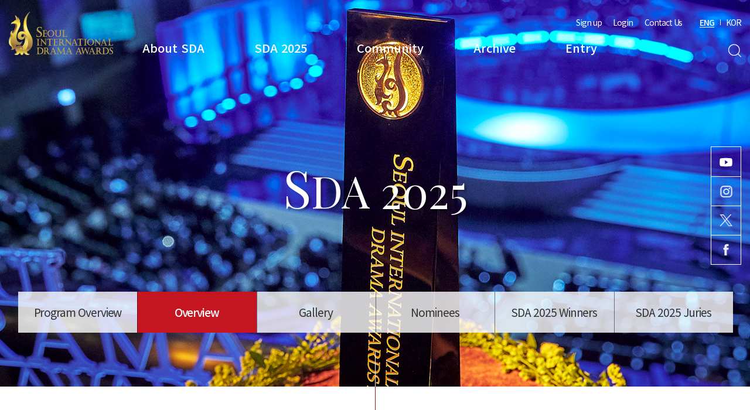

--- FILE ---
content_type: text/html; charset=utf-8
request_url: http://seouldrama.org/eng/bbs/content.php?co_id=overview
body_size: 5739
content:
<!doctype html>
<html lang="ko">
<head>
<meta charset="utf-8">
<meta name="viewport" content="user-scalable=no, width=device-width, initial-scale=1.0">
<meta http-equiv="X-UA-Compatible" content="IE=Edge, chrome=1">

<meta name="title" content="Seoul International Drama Awards" />
<meta property="og:title" content="Seoul International Drama Awards"/>
<meta property="og:url" content="http://www.seouldrama.org/eng">
<meta property="al:web:url" content="http://www.seouldrama.org/eng">
<meta property='og:image' content="http://www.seouldrama.org/eng/theme/seoul/img/thumb/bbs.jpg">
<meta itemprop="image" content="http://www.seouldrama.org/eng/theme/seoul/img/thumb/bbs.jpg">
<title>Overview | Seoul Drama Awards</title>
<link rel="stylesheet" href="http://seouldrama.org/eng/theme/seoul/css/fonts.css?v=1">
<link rel="stylesheet" href="http://seouldrama.org/eng/js/font-awesome/css/font-awesome.min.css?ver=191202">
<link rel="stylesheet" href="http://seouldrama.org/eng/theme/seoul/skin/content/basic/style.css?ver=191202">
<link rel="stylesheet" href="http://seouldrama.org/eng/theme/seoul/css/default.css?v=1">
<link rel="stylesheet" href="http://seouldrama.org/eng/theme/seoul/css/slider.css?v=1">
<link rel="stylesheet" href="http://seouldrama.org/eng/theme/seoul/css/swiper-bundle.min.css?v=1">
<link rel="stylesheet" href="http://seouldrama.org/eng/theme/seoul/css/layout.css?v=1">
<link rel="stylesheet" href="http://seouldrama.org/eng/theme/seoul/css/bbs.css?v=4">
<link rel="stylesheet" href="http://seouldrama.org/eng/theme/seoul/css/sub.css?v=4">
<link rel="stylesheet" href="http://seouldrama.org/eng/js/font-awesome/css/font-awesome.min.css">
<link rel="stylesheet" href="http://seouldrama.org/eng/theme/seoul/css/responsive.css?v=4">
<!--[if lte IE 8]>
<script src="http://seouldrama.org/eng/js/html5.js"></script>
<![endif]-->
<script>
// 자바스크립트에서 사용하는 전역변수 선언
var g5_url       = "http://seouldrama.org/eng";
var g5_bbs_url   = "http://seouldrama.org/eng/bbs";
var g5_is_member = "";
var g5_is_admin  = "";
var g5_is_mobile = "";
var g5_bo_table  = "";
var g5_sca       = "";
var g5_editor    = "";
var g5_cookie_domain = "";
</script>
<script src="http://seouldrama.org/eng/js/jquery-1.12.4.min.js"></script>
<script src="http://seouldrama.org/eng/theme/seoul/js/slider.js"></script>
<script src="http://seouldrama.org/eng/theme/seoul/js/swiper-bundle.min.js"></script>
<!-- <link rel="stylesheet" href="//code.jquery.com/ui/1.12.1/themes/base/jquery-ui.css">
<script src="https://code.jquery.com/ui/1.12.1/jquery-ui.js"></script> -->
<script src="http://seouldrama.org/eng/js/jquery-migrate-1.4.1.min.js?ver=191202"></script>
<script src="http://seouldrama.org/eng/js/jquery.menu.js?ver=191202"></script>
<script src="http://seouldrama.org/eng/js/common.js?ver=191202"></script>
<script src="http://seouldrama.org/eng/js/placeholders.min.js?ver=191202"></script>
</head>
<body>
<section id="wrap">
<!-- 상단 시작 { -->
<header id="header">

       <h1 id="logo"><a href="http://seouldrama.org/eng"><img src="http://seouldrama.org/eng/theme/seoul/img/common/logo_02.png" alt="Seoul Drama Awards"></a></h1>
    <div class="inner clearfix">

    <nav id="top_nav">
      <ul id="lnb" class="clearfix">
								<li class="4679">
						<a href="/eng/bbs/content.php?co_id=history" target="_self" class="">About SDA</a>
						<ul class="depth clearfix">
								<li class="1010"><a href="/eng/bbs/content.php?co_id=greeting" target="_self" class="">Greetings</a></li>
														<li class="1070"><a href="/eng/bbs/content.php?co_id=history" target="_self" class="">History</a></li>
														<li class="1040"><a href="/eng/bbs/content.php?co_id=awards" target="_self" class="">Awards Category</a></li>
														<li class="1050"><a href="/eng/bbs/content.php?co_id=organization" target="_self" class="">Organization</a></li>
						</ul>
				</li>
								<li class="4687">
						<a href="/eng/bbs/content.php?co_id=overview" target="_self" class="">SDA 2025</a>
						<ul class="depth clearfix">
								<li class="2010"><a href="/eng/bbs/board.php?bo_table=intro" target="_self" class="">Program Overview</a></li>
														<li class="2070"><a href="/eng/bbs/content.php?co_id=overview" target="_self" class="">Overview</a></li>
														<li class="20a0"><a href="/eng/bbs/board.php?bo_table=gallery_02" target="_self" class="">Gallery</a></li>
														<li class="20b0"><a href="/eng/bbs/content.php?co_id=advance" target="_self" class="">Nominees</a></li>
														<li class="20c0"><a href="/eng/bbs/board.php?bo_table=winner&wr_id=1" target="_self" class="">SDA 2025 Winners</a></li>
														<li class="20d0"><a href="/eng/entry/sda_judge.php" target="_self" class="">SDA 2025 Juries</a></li>
						</ul>
				</li>
								<li class="4701">
						<a href="/eng/bbs/board.php?bo_table=notice" target="_self" class="">Community</a>
						<ul class="depth clearfix">
								<li class="3010"><a href="/eng/bbs/board.php?bo_table=notice" target="_self" class="">Notice</a></li>
														<li class="3020"><a href="/eng/bbs/board.php?bo_table=press" target="_self" class="">Press</a></li>
														<li class="3030"><a href="/eng/bbs/board.php?bo_table=webzine" target="_self" class="">Web Magazine</a></li>
														<li class="3040"><a href="https://www.visitseoul.net/index" target="_blank" class="">Visit Seoul</a></li>
						</ul>
				</li>
								<li class="4706">
						<a href="/eng/archive/" target="_self" class="">Archive</a>
						<ul class="depth clearfix">
								<li class="4010"><a href="/eng/archive/" target="_self" class="">Overview&nbsp;</a></li>
														<li class="4020"><a href="/eng/awards/works.php" target="_self" class="">Winners</a></li>
														<li class="4030"><a href="/eng/entry/judge.php" target="_self" class="">Juries</a></li>
														<li class="4040"><a href="/eng/bbs/board.php?bo_table=gallery&wr=1" target="_self" class="">Gallery</a></li>
														<li class="4050"><a href="/eng/bbs/board.php?bo_table=talk" target="_self" class="">SDA Talk&Talk</a></li>
														<li class="4060"><a href="/eng/bbs/board.php?bo_table=program_book" target="_self" class="">Program Book</a></li>
						</ul>
				</li>
								<li class="4713">
						<a href="/eng/bbs/content.php?co_id=rule" target="_self" class="">Entry</a>
						<ul class="depth clearfix">
								<li class="5010"><a href="/eng/bbs/content.php?co_id=rule" target="_self" class="">Entry Regulation</a></li>
														<li class="5020"><a href="/eng/entry/awards_form.php" target="_self" class="">Apply for Entry</a></li>
														<li class="5030"><a href="/eng/entry/awards.php?nationalCode=&entryDataYear=2025" target="_self" class="">Entry Status</a></li>
						</ul>
				</li>
				      </ul>
    </nav>
    </div>
    <script type="text/javascript">
      $(document).ready(function(){
        $("#lnb .depth li.20a0").click(function(){
          //event.preventDefault();
        });
        $("#lnb li.3984").click(function(e){
           e.preventDefault();
		   alert("It's being prepared.");
        });
      });
    </script>
    <!-- ?php include_once(G5_THEME_PATH.'/allmenu.php'); ? -->
		<div id="gnb" class="clearfix">
				<ul class="etc">
              					<li><a href="http://seouldrama.org/eng/bbs/register.php">Sign up</a></li>
    					<li><a href="http://seouldrama.org/eng/bbs/login.php">Login</a></li>
          					<li><a href="/eng/bbs/content.php?co_id=organization">Contact Us</a></li>
					<!-- <li><a href="#">Sitemap</a></li> -->
				</ul>
				<ul class="lang clearfix">
					<li class="active"><a href="/eng">ENG</a></li>
					<li><a href="/">KOR</a></li>
				</ul>
		</div>

		<div class="btns clearfix">
      <div class="lang_m_wrap">
        <button type="button" id="btn_lang_m">ENG</button>
        <ul id="lang_m" class="lang clearfix">
          <li><a href="http://www.seouldrama.org">KOR</a></li>
          <li><a href="http://www.seouldrama.org/eng">ENG</a></li>
    		</ul>
      </div>
			<button type="button" id="btn-sch">Search</button>
			<button type="button" id="btn-menu">All Menu</button>
		</div>

    <article id="top_sch" tabindex="0">
      <div class="in">
        <div class="sch_w">
      		<div class="sch">
      			<label for="sch_word" class="hide">Search Word</label>
      			<input type="text" name="" id="sch_word" placeholder="Please enter a search term.">
      			<button type="button" onclick="javascript:topSearch();">Search</button>
      		</div>
      		<button type="button" class="sch_close">Close</button>
        </div>
        <dl  class="word_w clearfix">
          <dt>Popular</dt>
          <dd><a href="http://seouldrama.org/eng/bbs/search.php?sfl=wr_subject%7C%7Cwr_content&stx=entry&sop=or">entry</a></dd>
          <dd><a href="http://seouldrama.org/eng/bbs/search.php?sfl=wr_subject%7C%7Cwr_content&stx=red&sop=or">red</a></dd>
          <dd><a href="http://seouldrama.org/eng/bbs/search.php?sfl=wr_subject%7C%7Cwr_content&stx=2020&sop=or">2020</a></dd>
          <dd><a href="http://seouldrama.org/eng/bbs/search.php?sfl=wr_subject%7C%7Cwr_content&stx=2019&sop=or">2019</a></dd>
          <dd><a href="http://seouldrama.org/eng/bbs/search.php?sfl=wr_subject%7C%7Cwr_content&stx=bolivar&sop=or">bolivar</a></dd>
        </dl>
      </div>
      <script type="text/javascript">
        $("#btn_lang_m").click(function(){
          $(this).siblings("#lang_m").slideDown(200);
        });
        $(".lang_m_wrap").mouseleave(function(){
          $(this).children("#lang_m").slideUp(200);
        });
        function topSearch(){
            if($.trim($("#sch_word").val()) == ""){
                alert("Please enter a search term.");
                $("#sch_word").focus();
                return false;
            }
            location.href="http://seouldrama.org/eng/bbs/search.php?sfl=wr_subject%7C%7Cwr_content&stx="+encodeURIComponent($("#sch_word").val())+"&sop=or";
        }
      </script>
  	</article>
</header>
<!-- } 상단 끝 -->
<div class="depth_bg"></div>

<div class="menu_m">
  <div class="top">
		<ul class="etc">
      					<li><a href="http://seouldrama.org/eng/bbs/register.php">Sign up</a></li>
					<li><a href="http://seouldrama.org/eng/bbs/login.php">Login</a></li>
      			<li><a href="#">Contact Us</a></li>
			<!-- <li><a href="#">Sitemap</a></li> -->
		</ul>
		<!-- <ul class="lang clearfix">
			<li class="active"><a href="http://www.seouldrama.org/eng">ENG</a></li>
			<li><a href="http://www.seouldrama.org">KOR</a></li>
		</ul> -->
    <button class="btn-close">닫기</button>

  </div>
  <ul class="top_nav_m">
        <li class="">
        <a href="/eng/bbs/content.php?co_id=history" target="_self" class="">About SDA</a>
        <ul class="depth">
            <li class="1010"><a href="/eng/bbs/content.php?co_id=greeting" target="_self" class="">Greetings</a></li>
                    <li class="1070"><a href="/eng/bbs/content.php?co_id=history" target="_self" class="">History</a></li>
                    <li class="1040"><a href="/eng/bbs/content.php?co_id=awards" target="_self" class="">Awards Category</a></li>
                    <li class="1050"><a href="/eng/bbs/content.php?co_id=organization" target="_self" class="">Organization</a></li>
        </ul>
    </li>
        <li class="">
        <a href="/eng/bbs/content.php?co_id=overview" target="_self" class="">SDA 2025</a>
        <ul class="depth">
            <li class="2010"><a href="/eng/bbs/board.php?bo_table=intro" target="_self" class="">Program Overview</a></li>
                    <li class="2070"><a href="/eng/bbs/content.php?co_id=overview" target="_self" class="">Overview</a></li>
                    <li class="20a0"><a href="/eng/bbs/board.php?bo_table=gallery_02" target="_self" class="">Gallery</a></li>
                    <li class="20b0"><a href="/eng/bbs/content.php?co_id=advance" target="_self" class="">Nominees</a></li>
                    <li class="20c0"><a href="/eng/bbs/board.php?bo_table=winner&wr_id=1" target="_self" class="">SDA 2025 Winners</a></li>
                    <li class="20d0"><a href="/eng/entry/sda_judge.php" target="_self" class="">SDA 2025 Juries</a></li>
        </ul>
    </li>
        <li class="">
        <a href="/eng/bbs/board.php?bo_table=notice" target="_self" class="">Community</a>
        <ul class="depth">
            <li class="3010"><a href="/eng/bbs/board.php?bo_table=notice" target="_self" class="">Notice</a></li>
                    <li class="3020"><a href="/eng/bbs/board.php?bo_table=press" target="_self" class="">Press</a></li>
                    <li class="3030"><a href="/eng/bbs/board.php?bo_table=webzine" target="_self" class="">Web Magazine</a></li>
                    <li class="3040"><a href="https://www.visitseoul.net/index" target="_blank" class="">Visit Seoul</a></li>
        </ul>
    </li>
        <li class="">
        <a href="/eng/archive/" target="_self" class="">Archive</a>
        <ul class="depth">
            <li class="4010"><a href="/eng/archive/" target="_self" class="">Overview&nbsp;</a></li>
                    <li class="4020"><a href="/eng/awards/works.php" target="_self" class="">Winners</a></li>
                    <li class="4030"><a href="/eng/entry/judge.php" target="_self" class="">Juries</a></li>
                    <li class="4040"><a href="/eng/bbs/board.php?bo_table=gallery&wr=1" target="_self" class="">Gallery</a></li>
                    <li class="4050"><a href="/eng/bbs/board.php?bo_table=talk" target="_self" class="">SDA Talk&Talk</a></li>
                    <li class="4060"><a href="/eng/bbs/board.php?bo_table=program_book" target="_self" class="">Program Book</a></li>
        </ul>
    </li>
        <li class="">
        <a href="/eng/bbs/content.php?co_id=rule" target="_self" class="">Entry</a>
        <ul class="depth">
            <li class="5010"><a href="/eng/bbs/content.php?co_id=rule" target="_self" class="">Entry Regulation</a></li>
                    <li class="5020"><a href="/eng/entry/awards_form.php" target="_self" class="">Apply for Entry</a></li>
                    <li class="5030"><a href="/eng/entry/awards.php?nationalCode=&entryDataYear=2025" target="_self" class="">Entry Status</a></li>
        </ul>
    </li>
      </ul>
</div>
<div class="allmenu_bg_m"></div>
<script>
//올메뉴
var wrapH = $("#wrap").height();
var menuH= $(".menu_m").height();
$( "#btn-menu").click(function() {
    if ($(this).hasClass("on")){
        $(this).removeClass("on")
        $( ".menu_m" ).fadeOut(200)
        //$( ".allmenu_bg" ).fadeOut(200)
    }else{
        $(this).addClass("on")
        $( ".menu_m" ).fadeIn(200)
        //$( ".allmenu").css("height",$("#wrap").height());
        //$( ".allmenu_bg" ).css({"display":"block","height":$("#wrap").height(),"z-index":150});
    }
    $(".allmenu_bg,.menu_m .btn-close").off('click').click(function(){
    $( ".menu_m" ).fadeOut(200)
        $("#btn-menu").removeClass("on")
        //$( ".allmenu_bg" ).fadeOut(200)

        //검색
        // $(".allmenu_bg").hide();
    });
});

$(".top_nav_m > li > a").click(function(){
   $(".menu_m .depth").slideUp();
    $(".top_nav_m > li").removeClass("opend");
   if(!$(this).next().is(":visible"))
   {
       $(this).next().slideDown();
       $(this).parent().toggleClass("opend");
   }
   if(!$(this).is(":visible"))
   {
   }
   return false;
});
</script>

<script>
// $("#lnb > li").mouseenter(function(){
//   $("#header").addClass("on")
// 	$(this).find(".depth").stop(false,false).fadeIn(150)
// 	$(".allmenu_bg").stop(false,false).fadeIn(150)
// })
// $("#lnb > li").mouseleave(function(){
//   $("#header").removeClass("on")
// 	$(this).find(".depth").stop(false,false).fadeOut(150)
// 	$(".allmenu_bg").stop(false,false).fadeOut(150)
// })

var matchHeight = function () {
		function init() {
			eventListeners();
			matchHeight();
		}

		function eventListeners(){
			$(window).on('resize', function() {
				matchHeight();
			});
		}

		function matchHeight(){
			var groupName = $('#lnb .depth');
			var groupHeights = [];

			groupName.css('min-height', 'auto');

			groupName.each(function() {
				groupHeights.push($(this).outerHeight());
			});

			var maxHeight = Math.max.apply(null, groupHeights);
			groupName.css('min-height', maxHeight);

			depth = $("#lnb .depth").height()
			$(".depth_bg").css("height",depth + 240)
		};

		return {
			init: init
		};

	} ();

	$(document).ready(function() {
		matchHeight.init();
	});

	$( "#top_nav" ).bind( "mouseenter focus", function() {
    $("#header").addClass("on")
		  $("#top_nav .depth,.depth_bg").show()
		});
	$("#top_nav").bind( "mouseleave focusOut", function() {
    $("#header").removeClass("on")
		  $("#top_nav .depth,.depth_bg").hide()
	});

</script>

<hr>
<!-- 콘텐츠 시작 { -->

                  <!-- <h2 id="container_title"><span title="Overview">Overview</span></h2> -->
          
			



                  <section id="sub_visual" class="num_20">
                                            <h2 class="sub_t ff-pd">

							SDA 2025						</h2>

												<div class="inner">
													<ul class="sub-tabs clearfix">
																	                      <li class=" 2010">
			                          <a href="/eng/bbs/board.php?bo_table=intro" target="_self" class=""><span>Program Overview</span></a>
			                      </li>
			                      			                      <li class="active 2070">
			                          <a href="/eng/bbs/content.php?co_id=overview" target="_self" class=""><span>Overview</span></a>
			                      </li>
			                      			                      <li class=" 20a0">
			                          <a href="/eng/bbs/board.php?bo_table=gallery_02" target="_self" class=""><span>Gallery</span></a>
			                      </li>
			                      			                      <li class=" 20b0">
			                          <a href="/eng/bbs/content.php?co_id=advance" target="_self" class=""><span>Nominees</span></a>
			                      </li>
			                      			                      <li class=" 20c0">
			                          <a href="/eng/bbs/board.php?bo_table=winner&wr_id=1" target="_self" class=""><span>SDA 2025 Winners</span></a>
			                      </li>
			                      			                      <li class=" 20d0">
			                          <a href="/eng/entry/sda_judge.php" target="_self" class=""><span>SDA 2025 Juries</span></a>
			                      </li>
			                      
													</ul>

<script>
var len = $(".sub-tabs li").length;
$(".sub-tabs").addClass("li"+len);

$("#sub_visual.num_10 .sub_t").html("<span>A</span>BOUT SDA")
//$("#sub_visual.num_20 .sub_t").html("<span>P</span>ROGRAM")
$("#sub_visual.num_20 .sub_t").html("<span>S</span>DA 2025")
$("#sub_visual.num_30 .sub_t").html("<span>C</span>OMMUNITY")
$("#sub_visual.num_40 .sub_t").html("<span>A</span>rchive")
$("#sub_visual.num_50 .sub_t").html("<span>E</span>ntry")
$("#sub_visual.num_mypage .sub_t").html("<span>M</span>y page")

$(document).ready(function(){
  $(".sub-tabs > li.20a0").click(function(){
    //event.preventDefault();
  });
});
</script>
												</div>
                  </section>

                  <section id="cont" tabindex="0">
                    <section id="sub_page">
                      	<h2 class="tit-st1">
						  	Overview						</h3>

                      
<!-- <article id="ctt" class="ctt_overview">

    <div id="ctt_con">

    </div>

</article> -->
<div class="logo_poster">
  <div class="group l_g1">
    <div class="inner">
      <div class="summaryWrap">
        <div class="tableWrap">
          <br style="clear:both;" /><table class="summaryTable"><colgroup><col width="180" /></colgroup><tbody><tr><th>Name</th>
                <td>Seoul International Drama Awards 2025</td>
              </tr><tr><th>Date</th>
                <td>Awards Ceremony: Oct 2, 2025(Live streaming on YouTube)/ Airing at 6 p.m(KST) on October 3 (SBS TV)<br />Side Events: Oct 3~4, 2025 </td>
              </tr><tr><th rowspan="3">Schedule</th>
                <td><b>Awards Ceremony &amp; Red Carpet</b><br />Yeouido KBS Hall<br /></td>
              </tr><tr><td><b>After Party</b><br />Seoul Dragon City Cabana City<br /></td>
              </tr><tr><td><b>Drama Talk Concert / OST Concert / </b><b>SDA Golden Bell Quiz / Drama Viewing Event</b><br />Banpo Hangang Park, Seokchon West Lake(Songpa Naru Park)<div class="hwp_editor_board_content"></div></td>
              </tr><tr><th>Entry Submission</th>
                <td><b>April 1, 2025 ~ May 28, 2025</b></td>
              </tr><tr><th>Host</th>
                <td>Seoul Drama Awards Organizing Committee, Korean Broadcasters Association</td>
              </tr><tr><th>Supporters</th>
                <td>
                  Ministry of Culture, Sports and Tourism, Seoul Metropolitan Government, KBS, MBC, SBS, EBS, CBS
                </td>
              </tr><tr><th>Sponsors</th>
                <td>
                  IDOLCHAMP, HYUNDAI, BBQ, Binggrae, Pulmuone</td>
              </tr></tbody></table></div>
        <div class="poster"><br /><img src="/theme/seoul/img/content/poster2025.jpg" alt="" /><br style="clear:both;" /><br /></div>
      </div>
    </div>
  </div>
</div></section><!-- #sub_page -->
</section><!-- #cont -->
<!-- } 콘텐츠 끝 -->
<hr>
<!-- 하단 시작 { -->

<section id="quick">
  <ul>
    <!-- <li class="u"><a href="#">URL</a></li> -->
    <li class="y"><a href="https://www.youtube.com/channel/UCDqCakMo4sFA2hekrrvB7vQ?view_as=subscriber" target="_blank">Youtube</a></li>
    <li class="i"><a href="https://www.instagram.com/seouldramaawards/" target="_blank">Instagram</a></li>
    <li class="x"><a href="https://x.com/sda__official" target="_blank">x</a></li>
    <li class="f"><a href="https://www.facebook.com/seouldramaawards" target="_blank">Facebook</a></li>
    
  </ul>
</section>
<footer id="footer">
  <div class="inner clearfix">
  <div class="l">
    <!--<ul class="link clearfix">
      <li><a href="#">개인정보처리방침</a></li>
      <li><a href="#">저작권정책</a></li>
      <li><a href="#">회사소개</a></li>
      <li><a href="#">출품신청</a></li>
    </ul>-->
    <address class="address">
      <p class="txt">Seoul Drama Awards Organizing Committee<br>
	(07995) 10th FL. Korea Broadcasters Center Bldg., 233 Mokdongdong-ro, Yangcheon-gu, Seoul, Korea</p>
      <ul class="etc clearfix">
        <li>E-mail : sda@kba.or.kr</li>
        <li>FAX : 02-3219-5570</li>
      </ul>
      <div class="copy">ⓒCopyright Seoul Drama Awards Organizing Committee All right Reserved</div>
    </address>
  </div>
  <div class="r">
    <div class="logo clearfix"><img src="http://seouldrama.org/eng/theme/seoul/img/common/f_logo.gif"></div>
    <div class="bot clearfix">
      <select name="" id="" onchange="window.open(value,'_blank');">
        <option value="">Family Site</option>
        <option value="http://www.kba.or.kr/">한국방송협회</option>
      </select>
     <!-- <div class="btns clearfix">
        <a href="#"><img src="http://seouldrama.org/eng/theme/seoul/img/common/sns-i.png"></a>
        <a href="#"><img src="http://seouldrama.org/eng/theme/seoul/img/common/sns-f.png"></a>
        <a href="#"><img src="http://seouldrama.org/eng/theme/seoul/img/common/sns-y.png"></a>
        <a href="#"><img src="http://seouldrama.org/eng/theme/seoul/img/common/sns-p.png"></a>
      </div>-->
    </div>
  </div>
  </div>
  <button type="button" id="go_top">TOP</button>
</footer>

<!-- } 하단 끝 -->

<script>
$(function() {
    // 폰트 리사이즈 쿠키있으면 실행
    font_resize("container", get_cookie("ck_font_resize_rmv_class"), get_cookie("ck_font_resize_add_class"));
});
</script>



<!-- ie6,7에서 사이드뷰가 게시판 목록에서 아래 사이드뷰에 가려지는 현상 수정 -->
<!--[if lte IE 7]>
<script>
$(function() {
    var $sv_use = $(".sv_use");
    var count = $sv_use.length;

    $sv_use.each(function() {
        $(this).css("z-index", count);
        $(this).css("position", "relative");
        count = count - 1;
    });
});
</script>
<![endif]-->

<script src="http://seouldrama.org/eng/theme/seoul/js/common.js"></script>
</section><!-- #wrap -->
</body>
</html>


--- FILE ---
content_type: application/javascript
request_url: http://seouldrama.org/eng/theme/seoul/js/common.js
body_size: 727
content:
$(function(){
  // var hpOffset = $( '#path' ).offset();
  // $( window ).scroll( function() {
  //   if ( $( document ).scrollTop() > hpOffset.top ) {
  //     $( 'body' ).addClass( 'fixed' );
  //   }
  //   else {
  //     $( 'body' ).removeClass( 'fixed' );
  //   }
  // });
})
$(window).scroll(function () { if ($(this).scrollTop() > 100) { $('#go_top').fadeIn(); } else { $('#go_top').fadeOut(); } });

$(function() {
    $("#go_top").on("click", function() {
        $("html, body").animate({scrollTop:0}, '500');
        return false;
    });

    $("#btn-sch").click(function(){
      $("#top_sch").slideDown(150);
    })

    $("#top_sch .sch_close").click(function(){
      $("#top_sch").slideUp(150)
    })
});
function popupCom(target,test){
   $("body").append('<div class="allmenu_bg"></div>');
   $(".allmenu_bg").append('<div class="modal_w" tabindex="0"></div>')
   $.ajax({
       url: test + ".php",
       success: function(result){
       $(".modal_w").html(result);
       $(".modal_w").attr("tabindex", "0").show().focus();
       $(".allmenu_bg .close").click(function(){
        $(".modal_w").removeAttr("tabindex").remove();
        $(".allmenu_bg").remove();
        $(target).focus();
   });
   }});
  return false;
}

function popupTalk(target,test){
   $("body").append('<div class="allmenu_bg2"><button type="button" class="pop-close close w">닫기</button></div>');
   $(".allmenu_bg2").append('<div class="modal_w" tabindex="0"></div>')
   $.ajax({
       url: test + ".php",
       success: function(result){
       $(".modal_w").html(result);
       $(".modal_w").attr("tabindex", "0").show().focus();
       $(".allmenu_bg2 .close").click(function(){
        $(".modal_w").removeAttr("tabindex").remove();
        $(".allmenu_bg2").remove();
        $(target).focus();
   });
   }});
  return false;
}

$(document).ready(function(){
	 $('.slide_view').slick({
		infinite:true,
		slidesToShow:1,
		slidesToScroll:1,
		arrows:false,
		fade:true,
		asNavFor:'.slide_nav'
	});
	$('.slide_nav').slick({
		infinite:true,
		slidesToShow:5,
		slidesToScroll:1,
		asNavFor:'.slide_view',
		focusOnSelect: true,
		dots:false,
		arrows:false
	});
});